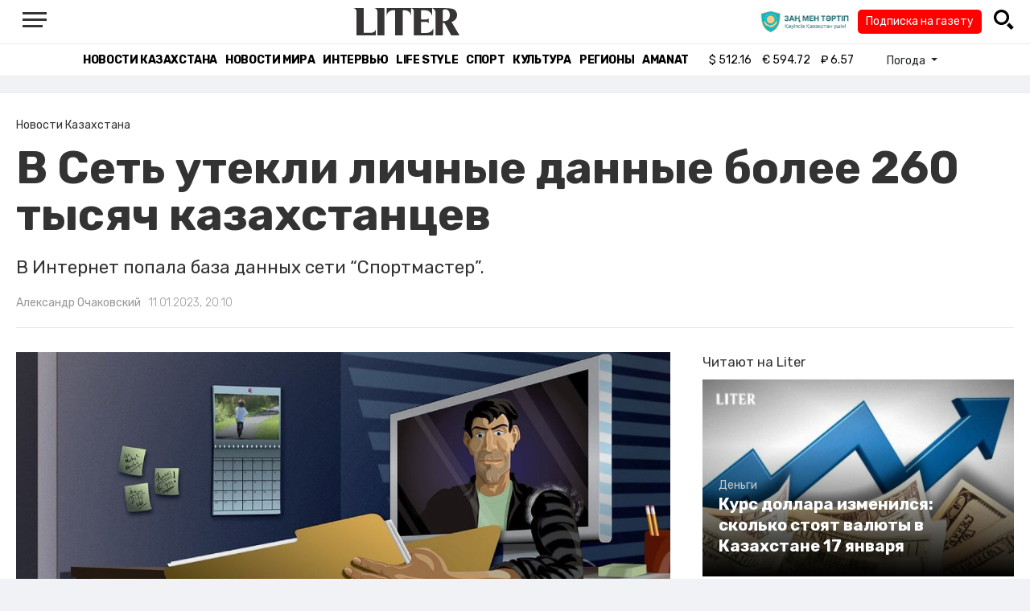

--- FILE ---
content_type: text/html; charset=UTF-8
request_url: https://liter.kz/v-set-utekli-lichnye-dannye-bolee-260-tysiach-kazakhstantsev-1673450074/
body_size: 11370
content:
<!DOCTYPE html>
<html lang="ru" class="no-js" prefix="og: http://ogp.me/ns#">
<head >
    <title>В Сеть утекли личные данные более 260 тысяч казахстанцев</title>

    <link rel="canonical" href="https://liter.kz/v-set-utekli-lichnye-dannye-bolee-260-tysiach-kazakhstantsev-1673450074/"/>

    
    <meta charset="UTF-8" />
<meta name="keywords" content="Интернет, личные данные, утечка данных" />
<meta name="description" content="В Интернет попала база данных сети &amp;ldquo;Спортмастер&amp;rdquo;." />
<meta name="robots" content="follow, index, max-snippet:-1, max-video-preview:-1, max-image-preview:large" />
<meta name="news_keywords" content="Интернет, личные данные, утечка данных" />
<meta property="og:site_name" content="Новости Казахстана - Liter.kz" />
<meta property="og:title" content="В Сеть утекли личные данные более 260 тысяч казахстанцев" />
<meta property="og:description" content="В Интернет попала база данных сети &amp;ldquo;Спортмастер&amp;rdquo;." />
<meta property="og:url" content="https://liter.kz/v-set-utekli-lichnye-dannye-bolee-260-tysiach-kazakhstantsev-1673450074/" />
<meta property="og:locale" content="ru_RU" />
<meta property="og:image" content="https://liter.kz/cache/imagine/1200/uploads/news/2023/01/11/63bed25b02102568813055.jpg" />
<meta property="og:type" content="article" />
<meta property="og:image:alt" content="В Сеть утекли личные данные более 260 тысяч казахстанцев" />
<meta property="twitter:image" content="https://liter.kz/cache/imagine/1200/uploads/news/2023/01/11/63bed25b02102568813055.jpg" />
<meta property="og:image:secure_url" content="https://liter.kz/cache/imagine/1200/uploads/news/2023/01/11/63bed25b02102568813055.jpg" />
<meta property="og:image:width" content="1200" />
<meta property="og:image:height" content="798" />
<meta property="og:image:type" content="image/jpeg" />
<meta property="article:tag" content="Интернет, личные данные, утечка данных" />
<meta property="article:section" content="Новости Казахстана" />
<meta property="article:published_time" content="2023-01-11T20:10:00+05:00" />
<meta property="article:modified_time" content="2023-01-11T17:46:59+05:00" />
<meta property="og:updated_time" content="2023-01-11T17:46:59+05:00" />
<meta property="twitter:card" content="summary_large_image" />
<meta property="twitter:title" content="В Сеть утекли личные данные более 260 тысяч казахстанцев" />
<meta property="twitter:description" content="В Интернет попала база данных сети &amp;ldquo;Спортмастер&amp;rdquo;." />

    <link href="https://liter.kz/favicon.ico" rel="icon" type="image/x-icon" />
    <link href="https://liter.kz/favicon.ico" rel="shortcut icon" type="image/vnd.microsoft.icon" />
    <link rel="icon" type="image/png" sizes="16x16" href="/build/favicons/favicon-16x16.png">
    <link rel="icon" type="image/png" sizes="32x32" href="/build/favicons/favicon-32x32.png">
    <link rel="apple-touch-icon" sizes="57x57" href="/build/favicons/apple-icon-57x57.png">
    <link rel="apple-touch-icon" sizes="60x60" href="/build/favicons/apple-icon-60x60.png">
    <link rel="apple-touch-icon" sizes="72x72" href="/build/favicons/apple-icon-72x72.png">
    <link rel="apple-touch-icon" sizes="76x76" href="/build/favicons/apple-icon-76x76.png">
    <link rel="apple-touch-icon" sizes="114x114" href="/build/favicons/apple-icon-114x114.png">
    <link rel="apple-touch-icon" sizes="120x120" href="/build/favicons/apple-icon-120x120.png">
    <link rel="apple-touch-icon" sizes="144x144" href="/build/favicons/apple-icon-144x144.png">
    <link rel="apple-touch-icon" sizes="152x152" href="/build/favicons/apple-icon-152x152.png">
    <link rel="apple-touch-icon" sizes="180x180" href="/build/favicons/apple-icon-180x180.png">
    <link rel="icon" type="image/png" sizes="192x192" href="/build/favicons/android-icon-192x192.png">
    <link rel="icon" type="image/png" sizes="96x96" href="/build/favicons/favicon-96x96.png">
    <link rel="manifest" href="/build/favicons/manifest.json">
    <meta name="msapplication-TileColor" content="#ffffff">
    <meta name="msapplication-TileImage" content="/build/favicons/ms-icon-144x144.png">
    <meta name="theme-color" content="#ffffff">
    <meta name="viewport" content="width=device-width, initial-scale=1, shrink-to-fit=no">
    <meta name="pmail-verification" content="1fcf2bad9c4405f22ce95a51c314a6cb">
    <link href="//fonts.googleapis.com" rel="dns-prefetch preconnect"/>
    <link href="//www.youtube.com" rel="dns-prefetch preconnect"/>
    <link rel="preconnect" href="https://fonts.googleapis.com">
    <link rel="preconnect" href="https://fonts.gstatic.com" crossorigin>
    <link href="https://fonts.googleapis.com/css2?family=Rubik:wght@300;400;500;700&display=swap" rel="stylesheet">

    <!-- Google tag (gtag.js) -->
    <script async src="https://www.googletagmanager.com/gtag/js?id=G-DW7XF2E5MB"></script>
    <script>
        window.dataLayer = window.dataLayer || [];
        function gtag(){dataLayer.push(arguments);}
        gtag('js', new Date());

        gtag('config', 'G-DW7XF2E5MB');
    </script>

                <link rel="stylesheet" href="/build/app.e8f113cb.css">
        <style>
            .hidden {
                display: none !important;
            }
        </style>
    <link href="/custom.css?1767643194" rel="stylesheet" type="text/css">
    

    <link rel="stylesheet" href="/build/news-view.5bcd5c48.css">

                 <script type="application/ld+json">{"@context":"https:\/\/schema.org","@type":"WebSite","@id":"https:\/\/liter.kz\/#website","url":"https:\/\/liter.kz\/","name":"\u0412 \u0421\u0435\u0442\u044c \u0443\u0442\u0435\u043a\u043b\u0438 \u043b\u0438\u0447\u043d\u044b\u0435 \u0434\u0430\u043d\u043d\u044b\u0435 \u0431\u043e\u043b\u0435\u0435 260 \u0442\u044b\u0441\u044f\u0447 \u043a\u0430\u0437\u0430\u0445\u0441\u0442\u0430\u043d\u0446\u0435\u0432","potentialAction":{"@type":"SearchAction","target":"https:\/\/liter.kz\/search\/?search_text={search_term_string}","query-input":"required name=search_term_string"}}</script>
         <script type="application/ld+json">{"@context":"http:\/\/schema.org","@type":"WebPage","headline":"\u0412 \u0421\u0435\u0442\u044c \u0443\u0442\u0435\u043a\u043b\u0438 \u043b\u0438\u0447\u043d\u044b\u0435 \u0434\u0430\u043d\u043d\u044b\u0435 \u0431\u043e\u043b\u0435\u0435 260 \u0442\u044b\u0441\u044f\u0447 \u043a\u0430\u0437\u0430\u0445\u0441\u0442\u0430\u043d\u0446\u0435\u0432","url":"https:\/\/liter.kz\/","image":{"@type":"ImageObject","url":"https:\/\/liter.kz\/build\/images\/default.jpg","width":1200,"height":740}}</script>
         <script type="application/ld+json">{"@context":"https:\/\/schema.org","@type":"Organization","@id":"https:\/\/liter.kz\/#organization","name":"Liter.kz","email":"liternews@mail.ru","url":"https:\/\/liter.kz\/","sameAs":["http:\/\/www.facebook.com\/literkz","http:\/\/twitter.com\/intent\/follow?source=followbutton\u0026variant=1.0\u0026screen_name=Literkz","http:\/\/www.youtube.com\/channel\/UCgY7BC-BSDIokqg9hnvbHKQ?sub_confirmation=1","http:\/\/vk.com\/liter_kz","https:\/\/t.me\/liternews"],"address":{"@type":"PostalAddress","streetAddress":"\u043f\u0440. \u041a\u0443\u043d\u0430\u0435\u0432\u0430, 12\/1","addressLocality":"\u0433. \u041d\u0443\u0440-\u0421\u0443\u043b\u0442\u0430\u043d","addressRegion":"\u0433. \u041d\u0443\u0440-\u0421\u0443\u043b\u0442\u0430\u043d","postalCode":"010017","addressCountry":{"@type":"Country","name":"KZ"}},"contactPoint":{"@type":"ContactPoint","telephone":"+7 (7172) 76-84-66","contactType":"technical support"},"logo":{"@type":"ImageObject","url":"https:\/\/liter.kz\/build\/images\/liter-logo-news.png","width":233,"height":60}}</script>
    

    <script type="application/ld+json">{"@context":"https:\/\/schema.org","@type":"NewsArticle","name":"\u0412 \u0421\u0435\u0442\u044c \u0443\u0442\u0435\u043a\u043b\u0438 \u043b\u0438\u0447\u043d\u044b\u0435 \u0434\u0430\u043d\u043d\u044b\u0435 \u0431\u043e\u043b\u0435\u0435 260 \u0442\u044b\u0441\u044f\u0447 \u043a\u0430\u0437\u0430\u0445\u0441\u0442\u0430\u043d\u0446\u0435\u0432","headline":"\u0412 \u0421\u0435\u0442\u044c \u0443\u0442\u0435\u043a\u043b\u0438 \u043b\u0438\u0447\u043d\u044b\u0435 \u0434\u0430\u043d\u043d\u044b\u0435 \u0431\u043e\u043b\u0435\u0435 260 \u0442\u044b\u0441\u044f\u0447 \u043a\u0430\u0437\u0430\u0445\u0441\u0442\u0430\u043d\u0446\u0435\u0432","description":"\u0412 \u0418\u043d\u0442\u0435\u0440\u043d\u0435\u0442 \u043f\u043e\u043f\u0430\u043b\u0430 \u0431\u0430\u0437\u0430 \u0434\u0430\u043d\u043d\u044b\u0445 \u0441\u0435\u0442\u0438 \u0026ldquo;\u0421\u043f\u043e\u0440\u0442\u043c\u0430\u0441\u0442\u0435\u0440\u0026rdquo;.","articleBody":"\u0421\u0432\u0435\u0434\u0435\u043d\u0438\u044f \u043e \u043f\u0435\u0440\u0441\u043e\u043d\u0430\u043b\u044c\u043d\u044b\u0445 \u0434\u0430\u043d\u043d\u044b\u0445 \u0431\u043e\u043b\u0435\u0435 \u0447\u0435\u043c 260 \u0442\u044b\u0441\u044f\u0447 \u043a\u0430\u0437\u0430\u0445\u0441\u0442\u0430\u043d\u0446\u0435\u0432, \u044f\u0432\u043b\u044f\u0432\u0448\u0438\u0445\u0441\u044f \u043a\u043b\u0438\u0435\u043d\u0442\u0430\u043c\u0438 \u0441\u0435\u0442\u0438 \u0441\u043f\u043e\u0440\u0442\u0438\u0432\u043d\u044b\u0445 \u043c\u0430\u0433\u0430\u0437\u0438\u043d\u043e\u0432 \u0026ldquo;\u0421\u043f\u043e\u0440\u0442\u043c\u0430\u0441\u0442\u0435\u0440\u0026rdquo;, \u0443\u0442\u0435\u043a\u043b\u0438 \u0432 \u0418\u043d\u0442\u0435\u0440\u043d\u0435\u0442 \u0438 \u043c\u043e\u0433\u0443\u0442 \u0438\u0441\u043f\u043e\u043b\u044c\u0437\u043e\u0432\u0430\u0442\u044c\u0441\u044f \u043c\u043e\u0448\u0435\u043d\u043d\u0438\u043a\u0430\u043c\u0438, \u043f\u0435\u0440\u0435\u0434\u0430\u0435\u0442 Liter.kz.\r\n\r\n\u0418\u043d\u0444\u043e\u0440\u043c\u0430\u0446\u0438\u044e \u043f\u043e\u0434\u0442\u0432\u0435\u0440\u0434\u0438\u043b\u0438 \u0432 \u043d\u0430\u0446\u0438\u043e\u043d\u0430\u043b\u044c\u043d\u043e\u0439 \u0441\u043b\u0443\u0436\u0431\u0435 \u0440\u0435\u0430\u0433\u0438\u0440\u043e\u0432\u0430\u043d\u0438\u044f \u043d\u0430 \u043a\u043e\u043c\u043f\u044c\u044e\u0442\u0435\u0440\u043d\u044b\u0435 \u0438\u043d\u0446\u0438\u0434\u0435\u043d\u0442\u044b KZ-CERT, \u0430 \u0442\u0430\u043a\u0436\u0435 \u0432 \u0440\u0443\u043a\u043e\u0432\u043e\u0434\u0441\u0442\u0432\u0435 \u0441\u0430\u043c\u043e\u0439 \u0442\u043e\u0440\u0433\u043e\u0432\u043e\u0439 \u0441\u0435\u0442\u0438.\r\n\r\n\r\n\u0421\u043f\u0438\u0441\u043e\u043a \u0441\u043e\u0434\u0435\u0440\u0436\u0430\u043b \u0432 \u0441\u0435\u0431\u0435 \u0431\u043e\u043b\u0435\u0435 260 \u0442\u044b\u0441\u044f\u0447 \u0441\u0442\u0440\u043e\u043a \u0441 \u0434\u0430\u043d\u043d\u044b\u043c\u0438 \u0433\u0440\u0430\u0436\u0434\u0430\u043d \u041a\u0430\u0437\u0430\u0445\u0441\u0442\u0430\u043d\u0430. \u0410\u043a\u0442\u0443\u0430\u043b\u044c\u043d\u043e\u0441\u0442\u044c \u0434\u0430\u043d\u043d\u044b\u0445 \u0437\u0430\u0445\u0432\u0430\u0442\u044b\u0432\u0430\u0435\u0442 \u043f\u0435\u0440\u0438\u043e\u0434 \u0441 15 \u0441\u0435\u043d\u0442\u044f\u0431\u0440\u044f 2012 \u0433\u043e\u0434\u0430 \u043f\u043e 18 \u043c\u0430\u044f 2018 \u0433\u043e\u0434\u0430. \u0424\u0430\u0439\u043b \u0441\u043e\u0434\u0435\u0440\u0436\u0438\u0442 \u0432 \u0441\u0435\u0431\u0435 \u0438\u043c\u0435\u043d\u0430, \u0434\u0430\u0442\u044b \u0440\u043e\u0436\u0434\u0435\u043d\u0438\u044f, \u043d\u043e\u043c\u0435\u0440\u0430 \u0442\u0435\u043b\u0435\u0444\u043e\u043d\u043e\u0432 \u0438 \u0430\u0434\u0440\u0435\u0441\u0430 \u044d\u043b\u0435\u043a\u0442\u0440\u043e\u043d\u043d\u044b\u0445 \u043f\u043e\u0447\u0442, \u0026ndash;\u0026nbsp;\u0438\u043d\u0444\u043e\u0440\u043c\u0438\u0440\u0443\u0435\u0442 KZ-CERT.\r\n\r\n\r\n\u041f\u0440\u0438 \u044d\u0442\u043e\u043c \u0432 \u0026ldquo;\u0421\u043f\u043e\u0440\u0442\u043c\u0430\u0441\u0442\u0435\u0440\u0435\u0026rdquo; \u043e\u0431\u0440\u0430\u0449\u0430\u044e\u0442 \u0432\u043d\u0438\u043c\u0430\u043d\u0438\u0435 \u043d\u0430 \u0442\u043e, \u0447\u0442\u043e \u0441\u043f\u0438\u0441\u043e\u043a \u043d\u0435 \u0441\u043e\u0434\u0435\u0440\u0436\u0438\u0442 \u0434\u0430\u043d\u043d\u044b\u0445 \u043e \u043b\u043e\u0433\u0438\u043d\u0430\u0445, \u043f\u0430\u0440\u043e\u043b\u044f\u0445 \u0438 \u0431\u0430\u043d\u043a\u043e\u0432\u0441\u043a\u0438\u0445 \u043a\u0430\u0440\u0442\u0430\u0445. \u0412 \u043a\u043e\u043c\u043f\u0430\u043d\u0438\u0438 \u043f\u0440\u043e\u0432\u043e\u0434\u044f\u0442 \u0432\u043d\u0443\u0442\u0440\u0435\u043d\u043d\u0435\u0435 \u0440\u0430\u0441\u0441\u043b\u0435\u0434\u043e\u0432\u0430\u043d\u0438\u0435. \u041f\u043e \u043f\u0440\u0435\u0434\u0432\u0430\u0440\u0438\u0442\u0435\u043b\u044c\u043d\u043e\u0439 \u0432\u0435\u0440\u0441\u0438\u0438, \u0432 \u0443\u0442\u0435\u0447\u043a\u0435 \u0432\u0438\u043d\u043e\u0432\u0430\u0442 \u043a\u0442\u043e-\u0442\u043e \u0438\u0437 \u043f\u043e\u0434\u0440\u044f\u0434\u0447\u0438\u043a\u043e\u0432, \u0440\u0430\u0431\u043e\u0442\u0430\u0432\u0448\u0438\u0445 \u0441 \u0438\u043d\u0444\u043e\u0440\u043c\u0430\u0446\u0438\u0435\u0439 \u0442\u043e\u0440\u0433\u043e\u0432\u043e\u0439 \u0441\u0435\u0442\u0438.\r\n\r\n\u0414\u0430\u043d\u043d\u044b\u0435 \u0438\u0437 \u0441\u043f\u0438\u0441\u043a\u0430 \u043c\u043e\u0448\u0435\u043d\u043d\u0438\u043a\u0438 \u043c\u043e\u0433\u0443\u0442 \u0438\u0441\u043f\u043e\u043b\u044c\u0437\u043e\u0432\u0430\u0442\u044c \u0434\u043b\u044f \u0437\u0432\u043e\u043d\u043a\u043e\u0432 \u0438 \u0444\u0438\u0448\u0438\u043d\u0433\u043e\u0432\u044b\u0445 \u0440\u0430\u0441\u0441\u044b\u043b\u043e\u043a, \u0447\u0442\u043e\u0431\u044b \u0437\u0430\u043f\u043e\u043b\u0443\u0447\u0438\u0442\u044c \u043f\u043b\u0430\u0442\u0435\u0436\u043d\u044b\u0435 \u0434\u0430\u043d\u043d\u044b\u0435 \u043b\u044e\u0434\u0435\u0439. \u041a\u0440\u043e\u043c\u0435 \u0442\u043e\u0433\u043e, \u0438\u043d\u0444\u043e\u0440\u043c\u0430\u0446\u0438\u044f \u043c\u043e\u0436\u0435\u0442 \u0438\u0441\u043f\u043e\u043b\u044c\u0437\u043e\u0432\u0430\u0442\u044c\u0441\u044f \u0434\u043b\u044f \u0432\u0437\u043b\u043e\u043c\u0430 \u0430\u043a\u043a\u0430\u0443\u043d\u0442\u043e\u0432 \u0432 \u0441\u043e\u0446\u0438\u0430\u043b\u044c\u043d\u044b\u0445 \u0441\u0435\u0442\u044f\u0445.","dateCreated":"2023-01-11T21:14:34+06:00","datePublished":"2023-01-11T20:10:00+05:00","dateModified":"2023-01-11T17:46:59+05:00","articleSection":"\u041d\u043e\u0432\u043e\u0441\u0442\u0438 \u041a\u0430\u0437\u0430\u0445\u0441\u0442\u0430\u043d\u0430","publisher":{"@type":"Organization","name":"Liter.kz","url":"\/","address":{"@type":"PostalAddress","streetAddress":"\u043f\u0440. \u041a\u0443\u043d\u0430\u0435\u0432\u0430, 12\/1","addressLocality":"\u0433. \u0410\u0441\u0442\u0430\u043d\u0430","addressRegion":"\u0433. \u0410\u0441\u0442\u0430\u043d\u0430","postalCode":"010017","addressCountry":{"@type":"Country","name":"KZ"}},"contactPoint":{"@type":"ContactPoint","telephone":"+7 (7172) 76-84-66","contactType":"technical support"},"logo":{"@type":"ImageObject","url":"https:\/\/liter.kz\/build\/images\/liter-logo-news.png","width":233,"height":60},"sameAs":["http:\/\/www.facebook.com\/literkz","http:\/\/twitter.com\/intent\/follow?source=followbutton\u0026variant=1.0\u0026screen_name=Literkz","http:\/\/www.youtube.com\/channel\/UCgY7BC-BSDIokqg9hnvbHKQ?sub_confirmation=1","http:\/\/vk.com\/liter_kz","https:\/\/t.me\/liternews"]},"url":"https:\/\/liter.kz\/v-set-utekli-lichnye-dannye-bolee-260-tysiach-kazakhstantsev-1673450074\/","mainEntityOfPage":{"@type":"WebPage","@id":"https:\/\/liter.kz\/v-set-utekli-lichnye-dannye-bolee-260-tysiach-kazakhstantsev-1673450074\/","name":"\u0412 \u0421\u0435\u0442\u044c \u0443\u0442\u0435\u043a\u043b\u0438 \u043b\u0438\u0447\u043d\u044b\u0435 \u0434\u0430\u043d\u043d\u044b\u0435 \u0431\u043e\u043b\u0435\u0435 260 \u0442\u044b\u0441\u044f\u0447 \u043a\u0430\u0437\u0430\u0445\u0441\u0442\u0430\u043d\u0446\u0435\u0432"},"image":{"@type":"ImageObject","url":"https:\/\/liter.kz\/cache\/imagine\/1200\/uploads\/news\/2023\/01\/11\/63bed25b02102568813055.jpg","width":1200,"height":798},"author":{"@type":"Person","name":"\u0410\u043b\u0435\u043a\u0441\u0430\u043d\u0434\u0440 \u041e\u0447\u0430\u043a\u043e\u0432\u0441\u043a\u0438\u0439","url":"\/author\/zemlyanskiivv@gmail.com\/"}}</script>
    <script type="application/ld+json">{"@context":"https:\/\/schema.org","@type":"hentry","entry-title":"\u0412 \u0421\u0435\u0442\u044c \u0443\u0442\u0435\u043a\u043b\u0438 \u043b\u0438\u0447\u043d\u044b\u0435 \u0434\u0430\u043d\u043d\u044b\u0435 \u0431\u043e\u043b\u0435\u0435 260 \u0442\u044b\u0441\u044f\u0447 \u043a\u0430\u0437\u0430\u0445\u0441\u0442\u0430\u043d\u0446\u0435\u0432","published":"2023-01-11T20:10:00+05:00","updated":"2023-01-11T17:46:59+05:00"}</script>
    <script type="application/ld+json">{"@context":"https:\/\/schema.org","@type":"BreadcrumbList","itemListElement":[{"@type":"ListItem","position":1,"item":{"@id":"https:\/\/liter.kz\/","url":"https:\/\/liter.kz\/","name":"\u0412 \u0421\u0435\u0442\u044c \u0443\u0442\u0435\u043a\u043b\u0438 \u043b\u0438\u0447\u043d\u044b\u0435 \u0434\u0430\u043d\u043d\u044b\u0435 \u0431\u043e\u043b\u0435\u0435 260 \u0442\u044b\u0441\u044f\u0447 \u043a\u0430\u0437\u0430\u0445\u0441\u0442\u0430\u043d\u0446\u0435\u0432"}},{"@type":"ListItem","position":2,"item":{"@id":"https:\/\/liter.kz\/kazakhstan-news\/","url":"https:\/\/liter.kz\/kazakhstan-news\/","name":"\u041d\u043e\u0432\u043e\u0441\u0442\u0438 \u041a\u0430\u0437\u0430\u0445\u0441\u0442\u0430\u043d\u0430"}},{"@type":"ListItem","position":3,"item":{"@id":"https:\/\/liter.kz\/v-set-utekli-lichnye-dannye-bolee-260-tysiach-kazakhstantsev-1673450074\/","url":"https:\/\/liter.kz\/v-set-utekli-lichnye-dannye-bolee-260-tysiach-kazakhstantsev-1673450074\/","name":"\u0412 \u0421\u0435\u0442\u044c \u0443\u0442\u0435\u043a\u043b\u0438 \u043b\u0438\u0447\u043d\u044b\u0435 \u0434\u0430\u043d\u043d\u044b\u0435 \u0431\u043e\u043b\u0435\u0435 260 \u0442\u044b\u0441\u044f\u0447 \u043a\u0430\u0437\u0430\u0445\u0441\u0442\u0430\u043d\u0446\u0435\u0432"}}]}</script>

        <link href="https://liter.kz/v-set-utekli-lichnye-dannye-bolee-260-tysiach-kazakhstantsev-1673450074/amp/" rel="amphtml"/>

        <!--В <head> сайта один раз добавьте код загрузчика-->
        <script>window.yaContextCb = window.yaContextCb || []</script>
        <script src="https://yandex.ru/ads/system/context.js" defer></script>
    <!-- Yandex.Metrika counter -->
    <script type="text/javascript" >
        (function(m,e,t,r,i,k,a){m[i]=m[i]||function(){(m[i].a=m[i].a||[]).push(arguments)};
            m[i].l=1*new Date();
            for (var j = 0; j < document.scripts.length; j++) {if (document.scripts[j].src === r) { return; }}
            k=e.createElement(t),a=e.getElementsByTagName(t)[0],k.async=1,k.src=r,a.parentNode.insertBefore(k,a)})
        (window, document, "script", "https://mc.yandex.ru/metrika/tag.js", "ym");

        ym(53375884, "init", {
            clickmap:true,
            trackLinks:true,
            accurateTrackBounce:true
        });
    </script>
    <noscript><div><img src="https://mc.yandex.ru/watch/53375884" style="position:absolute; left:-9999px;" alt="" /></div></noscript>
    <!-- /Yandex.Metrika counter -->

    <!--LiveInternet counter--><script>
        new Image().src = "https://counter.yadro.ru/hit?r"+
            escape(document.referrer)+((typeof(screen)=="undefined")?"":
                ";s"+screen.width+"*"+screen.height+"*"+(screen.colorDepth?
                    screen.colorDepth:screen.pixelDepth))+";u"+escape(document.URL)+
            ";h"+escape(document.title.substring(0,150))+
            ";"+Math.random();</script><!--/LiveInternet-->
    <script charset="UTF-8" src="//web.webpushs.com/js/push/8c16fe778fa9074f362f8a249f0e3d88_1.js" defer></script>
</head>
<body class="view-desktop">

    <section class="header header--border-bottom">
    <div class="container ">
        <div class="d-flex justify-content-between align-items-center" id="header-content">
            <div class="d-flex align-items-center">
                <a class="menu-bars"
                   onclick="document.getElementById('offCanvasLeftOverlap').classList.add('is-open');document.getElementById('js-off-canvas-overlay').classList.add('is-visible');"><i><span></span><span></span><span
                                class="last"></span></i></a>
            </div>
            <div class="d-flex align-items-center xl-mt-10 xl-mb-10">
                <a href="/" class="d-flex " rel="home">
                    <img class="site-logo" src="/build/svg/liter-logo-black.svg" alt="liter-logo" width="132" height="34"></a>
            </div>

            <div class="search-icon">
                <div class="logo30">
                    <a href="#" target="_blank" title="Закон и порядок"><img src="/uploads/ztlogo.png" class="logo30"></a>
                </div>
                <div class="podpis-gaz-div">
                    <div class="podpis-gaz">
                        <a href="https://kaspi.kz/pay/KAZAKHGAZETTERI?9446=15&started_from=QR" target="_blank" title="Подписка на газету">Подписка на газету</a>
                    </div>
                </div>
                <img src="/build/svg/iconmonstr-magnifier-3.svg"
                     alt="Поиск по сайту"
                     width="25" height="25"
                     class="search-icon__img"
                     id="search-icon"
                     onclick="document.getElementById('header-content').classList.add('hidden'); document.getElementById('search-block').classList.remove('hidden')"
                >
            </div>
        </div>
        <div class="d-flex justify-content-center align-items-center">
            <div class="search-block hidden" id="search-block">
                <div class="search__block">
                    <form action="https://liter.kz/search/" method="get" autocomplete="off"
                          class="row gx-3 align-items-center">
                        <div class="col-1 col-xl-1 text-center">
                            <button type="button" class="btn-close btn-close-white search__block-close"
                                    onclick="document.getElementById('header-content').classList.remove('hidden'); document.getElementById('search-block').classList.add('hidden')"
                                    aria-label="Закрыть"
                            ></button>
                        </div>
                        <div class="col-9 col-xl-9">
                            <input type="text"
                                   class="form-control search__block-input"
                                   name="search_text"
                                   placeholder="Поиск по сайту"
                                   title="Поиск по сайту">
                        </div>
                        <div class="col-2 col-xl-2 d-grid">
                            <button type="submit" class="btn btn-primary search__block-submit">Поиск</button>
                        </div>
                    </form>
                </div>
            </div>
        </div>
    </div>
</section>

    <section class="header-menu header--border-bottom ">
        <div class="container header-menu__wrapper d-flex justify-content-center align-items-center">
                        <a href="/kazakhstan-news/"
               class="header-menu__link d-block xl-mr-20">
                Новости Казахстана
            </a>
            <a href="/world-news/"
               class="header-menu__link d-block xl-mr-20">
                Новости мира
            </a>
                <a href="/interview/"
                   class="header-menu__link d-block xl-mr-20">
                    Интервью
                </a>
                <a href="/lajfhaki/"
                   class="header-menu__link d-block xl-mr-20">
                    Life style
                </a>
                <a href="/sport/"
                   class="header-menu__link d-block xl-mr-20">
                    Спорт
                </a>
                <a href="/culture/"
                   class="header-menu__link d-block xl-mr-20">
                    Культура
                </a>
                <a href="/regiony/"
                   class="header-menu__link d-block xl-mr-20">
                    Регионы
                </a>
                <a href="/nur-otan/"
                   class="header-menu__link d-block xl-mr-20">
                    Amanat
                </a>
            
                <div class="currency xl-pl-15 xl-pr-10">
                    <span class="currency__item"  title="курс НБРК на 19.01.2026"><span
                    class="currency__icon">$</span>&nbsp;512.16</span>                                                        <span class="currency__item"  title="курс НБРК на 19.01.2026"><span
                    class="currency__icon">€</span>&nbsp;594.72</span>                                                                    <span class="currency__item" title="курс НБРК на 19.01.2026"><span
                    class="currency__icon">₽</span>&nbsp;6.57</span>            </div>

                <div class="temperature d-flex xs-pl-10">
        <div class="d-flex align-items-center" title="Погода">
                        <a class="btn dropdown-toggle temperature__title" href="#" role="button" id="dropdownMenuLink"
               data-bs-toggle="dropdown" aria-expanded="false">
                Погода
            </a>

            <ul class="dropdown-menu dropdown-menu-lg-end" aria-labelledby="dropdownMenuLink">
                                    <li>
                        <a class="dropdown-item"
                           href="https://www.gismeteo.kz/weather-nur-sultan-5164/"
                           target="_blank"
                        >Астана: -16.5°</a>
                    </li>
                                                    <li><a class="dropdown-item"
                           href="https://www.gismeteo.kz/weather-almaty-5205/"
                           target="_blank"
                        >Алматы: -12.5°</a>
                    </li>
                                                    <li><a class="dropdown-item"
                           href="https://www.gismeteo.kz/weather-shymkent-5324/"
                           target="_blank"
                        >Шымкент: -2.6°</a>
                    </li>
                                                    <li><a class="dropdown-item"
                           href="https://www.gismeteo.kz/weather-taraz-5325/"
                           target="_blank"
                        >Тараз: -2.6°</a>
                    </li>
                                                    <li><a class="dropdown-item"
                           href="https://www.gismeteo.kz/weather-turkistan-5321/"
                           target="_blank"
                        >Туркестан: -3.1°</a>
                    </li>
                                                    <li><a class="dropdown-item"
                           href="https://www.gismeteo.kz/weather-taldykorgan-5203/"
                           target="_blank"
                        >Талдыкорган: -16.1°</a>
                    </li>
                                                    <li><a class="dropdown-item"
                           href="https://www.gismeteo.kz/weather-karaganda-5168/"
                           target="_blank"
                        >Караганда: -17.2°</a>
                    </li>
                                                    <li><a class="dropdown-item"
                           href="https://www.gismeteo.kz/weather-aktobe-5165/"
                           target="_blank"
                        >Актобе: -13.6°</a>
                    </li>
                                                    <li><a class="dropdown-item"
                           href="https://www.gismeteo.kz/weather-atyrau-11945/"
                           target="_blank"
                        >Атырау: -13.4°</a>
                    </li>
                                                    <li><a class="dropdown-item"
                           href="https://www.gismeteo.kz/weather-kostanay-4628/"
                           target="_blank"
                        >Костанай: -12.9°</a>
                    </li>
                                                    <li><a class="dropdown-item"
                           href="https://www.gismeteo.kz/weather-pavlodar-5174/"
                           target="_blank"
                        >Павлодар: -17.6°</a>
                    </li>
                                                    <li><a class="dropdown-item"
                           href="https://www.gismeteo.kz/weather-kokshetau-4616/"
                           target="_blank"
                        >Кокшетау: -17.4°</a>
                    </li>
                                                    <li><a class="dropdown-item"
                           href="https://www.gismeteo.kz/weather-aktau-5320/"
                           target="_blank"
                        >Актау: -9.4°</a>
                    </li>
                                                    <li><a class="dropdown-item"
                           href="https://www.gismeteo.kz/weather-oral-5156/"
                           target="_blank"
                        >Уральск: -9.9°</a>
                    </li>
                                                    <li><a class="dropdown-item"
                           href="https://www.gismeteo.kz/weather-petropavlovsk-4574/"
                           target="_blank"
                        >Петропавловск: -23°</a>
                    </li>
                                                    <li><a class="dropdown-item"
                           href="https://www.gismeteo.kz/weather-semey-5192/"
                           target="_blank"
                        >Семей: -16.9°</a>
                    </li>
                                                    <li><a class="dropdown-item"
                           href="https://www.gismeteo.kz/weather-ust-kamenogorsk-5201/"
                           target="_blank"
                        >Усть-Каменогорск: -25.7°</a>
                    </li>
                            </ul>
        </div>
    </div>


        </div>
    </section>
    <div class="adv-top-div">
        <!--Тип баннера: top | desktop-->
        <div id="adfox_174491747179239065"></div>
        <script>
            window.yaContextCb.push(()=>{
                Ya.adfoxCode.create({
                    ownerId: 12375146,
                    containerId: 'adfox_174491747179239065',
                    params: {
                        pp: 'g',
                        ps: 'jfsv',
                        p2: 'jlkt'
                    }
                })
            })
        </script>
    </div>

        <div class="main-container">
        <div class="news-view news  xl-pt-30 xl-mb-20"
     data-url="/v-set-utekli-lichnye-dannye-bolee-260-tysiach-kazakhstantsev-1673450074/"
     data-title="В Сеть утекли личные данные более 260 тысяч казахстанцев"
     data-id="194236">
    <div class="container">
        <div class="news-header xl-mb-30 xl-pb-20">
            <nav aria-label="breadcrumb">
                <ol class="breadcrumb">
                    <li class="breadcrumb-item active news__category" aria-current="page"
                        rel="category">Новости Казахстана</li>
                </ol>
            </nav>

            <h1 class="news__title xl-pb-15">
                В Сеть утекли личные данные более 260 тысяч казахстанцев
            </h1>
                            <div class="news__extract xl-mb-20">
                    <p>В Интернет попала база данных сети &ldquo;Спортмастер&rdquo;.</p>
                </div>
            
            <div class="d-flex">
                                                    <div class="xl-mr-10">
                        <a href="/author/zemlyanskiivv@gmail.com/" class="news__author" rel="author">Александр Очаковский</a>
                    </div>
                                <div class="news__date ">11.01.2023, 20:10</div>
            </div>
        </div>

        <div class="row">
            <div class="col-8">
                <div class="xl-mb-20">
                                            <img data-src="https://liter.kz/cache/imagine/1200/uploads/news/2023/01/11/63bed25b02102568813055.jpg"
                             src="/build/images/default.jpg"
                             alt="В Сеть утекли личные данные более 260 тысяч казахстанцев"
                             class="news__image lazy xl-mb-5"
                        >
                                                    <div class="news__image-caption xl-mb-20 xl-pl-5">Фото: pixabay.com</div>
                                                            </div>

                                            <div class="adv-intext-div-d">
                            <!--AdFox START-->
                            <!--yandex_tooalt2025-->
                            <!--Площадка: Liter.kz / * / *-->
                            <!--Тип баннера: intext | desktop-->
                            <!--Расположение: верх страницы-->
                            <div id="adfox_1763802245905194236"></div>
                            <script>
                                window.yaContextCb.push(()=>{
                                    Ya.adfoxCode.create({
                                        ownerId: 12375146,
                                        containerId: 'adfox_1763802245905194236',
                                        params: {
                                            pp: 'g',
                                            ps: 'jfsv',
                                            p2: 'jlku'
                                        }
                                    })
                                })
                            </script>
                        </div>
                    
                    <div class="news__text xl-mb-20">
                        <p>Сведения о персональных данных более чем 260 тысяч казахстанцев, являвшихся клиентами сети спортивных магазинов &ldquo;Спортмастер&rdquo;, утекли в Интернет и могут использоваться мошенниками, передает <a href="http://Liter.kz">Liter.kz</a>.</p>

<p>Информацию подтвердили в национальной службе реагирования на компьютерные инциденты KZ-CERT, а также в руководстве самой торговой сети.</p>

<blockquote>
<p>Список содержал в себе более 260 тысяч строк с данными граждан Казахстана. Актуальность данных захватывает период с 15 сентября 2012 года по 18 мая 2018 года. Файл содержит в себе имена, даты рождения, номера телефонов и адреса электронных почт, &ndash;&nbsp;<a href="https://cert.gov.kz/news/11/2269">информирует</a> KZ-CERT.</p>
</blockquote>

<p>При этом в &ldquo;Спортмастере&rdquo; обращают внимание на то, что список не содержит данных о логинах, паролях и банковских картах. В компании проводят внутреннее расследование. По предварительной версии, в утечке виноват кто-то из подрядчиков, работавших с информацией торговой сети.</p>

<p>Данные из списка мошенники могут использовать для звонков и фишинговых рассылок, чтобы заполучить платежные данные людей. Кроме того, информация может использоваться для взлома аккаунтов в социальных сетях.</p>

                    </div>

                
                                    <div class="tags xl-mb-20">
                                                    <a href="/tags/internet/" class="tags__item xl-mr-10"
                               rel="tag">Интернет</a>
                                                    <a href="/tags/lichnye-dannye/" class="tags__item xl-mr-10"
                               rel="tag">личные данные</a>
                                                    <a href="/tags/utechka-dannyh/" class="tags__item xl-mr-10"
                               rel="tag">утечка данных</a>
                                            </div>
                
                                            <!--AdFox START-->
                        <!--yandex_tooalt2025-->
                        <!--Площадка: Liter.kz / * / *-->
                        <!--Тип баннера: undernews | desktop-->
                        <!--Расположение: верх страницы-->
                        <div id="adfox_1763801941354194236"></div>
                        <script>
                            window.yaContextCb.push(()=>{
                                Ya.adfoxCode.create({
                                    ownerId: 12375146,
                                    containerId: 'adfox_1763801941354194236',
                                    params: {
                                        pp: 'g',
                                        ps: 'jfsv',
                                        p2: 'jlkv'
                                    }
                                })
                            })
                        </script>
                    

                <div id="next-prev-news">
                                                                <div class="next">
                            <p class="next-prev-tittle">Следующая новость</p>
                            <a href="/na-poproshainichestvo-v-sotsialnykh-setiakh-otvetil-akim-pavlodara-1673451448/" rel="dofollow">
                                На попрошайничество в социальных сетях ответил аким Павлодара
                            </a>
                        </div>
                    
                                                                <div class="prev">
                            <p class="next-prev-tittle">Предыдущая новость</p>
                            <a href="/za-rasprostranenie-feika-o-voiskakh-rk-k-prinuditelnomu-trudu-prigovorili-zhitelnitsu-atyrau-1673435034/" rel="dofollow">
                                За распространение фейка о войсках РК судили жительницу Атырау
                            </a>
                        </div>
                                    </div>
            </div>
                            <div class="col-4 position-sticky">
                    <div class="fix-div">
                    <div class="popular-news xl-mb-40">
        <h2 class="popular-news__title xl-mb-10">Читают на Liter</h2>

                        <div class="news__wrapper xl-mb-20">
                <img data-src="https://liter.kz/cache/imagine/400x225/uploads/news/2026/01/17/696b079a7b97f014559695.jpg"
                     src="/build/images/default.jpg"
                     alt="Курс доллара изменился: сколько стоят валюты в Казахстане 17 января"
                     class="news__image d-block lazy">
                <div class="news__bg">
                    <a href="/money/"
                       class="news__category news__category--first d-block">Деньги</a>
                    <a href="/kurs-dollara-izmenilsia-skolko-stoiat-valiuty-v-kazakhstane-17-ianvaria-1768621978/"
                       class="news__link news__link--first d-block">Курс доллара изменился: сколько стоят валюты в Казахстане 17 января</a>
                </div>
            </div>
                                                            
                                    <div class="xl-mt-10 xl-mb-10 xl-pb-10 xl-pt-10 news__link--border-bottom">
                <a href="/teplye-ostanovki-zakryty-na-zamok-v-moroz-v-semee-1768705674/"
                   class="news__link news__link--list">Теплые остановки закрыты на замок в мороз в Семее</a>&nbsp;
<img src="/build/svg/views.svg" width="20" alt="просмотров">
                &nbsp;
                <span class="news__views">15646</span>
            </div>
                                <div class="xl-mt-10 xl-mb-10 xl-pb-10 xl-pt-10 news__link--border-bottom">
                <a href="/ne-prikazy-a-otvetstvennost-o-novoi-filosofii-vospitaniia-v-armii-kazakhstana-1768541482/"
                   class="news__link news__link--list">Не приказы, а ответственность: о новой философии воспитания в армии Казахстана</a>&nbsp;
<img src="/build/svg/views.svg" width="20" alt="просмотров">
                &nbsp;
                <span class="news__views">14894</span>
            </div>
                                <div class="xl-mt-10 xl-mb-10 xl-pb-10 xl-pt-10 news__link--border-bottom">
                <a href="/na-zemliu-obrushitsia-moshchnaia-magnitnaia-buria-18-ianvaria-1768711166/"
                   class="news__link news__link--list">На Землю обрушилась мощная магнитная буря 18 января</a>&nbsp;
<img src="/build/svg/views.svg" width="20" alt="просмотров">
                &nbsp;
                <span class="news__views">6441</span>
            </div>
                                <div class="xl-mt-10 xl-mb-10 xl-pb-10 xl-pt-10 news__link--border-bottom">
                <a href="/zemletriasenie-proizoshlo-riadom-s-granitsei-kazakhstana-17-ianvaria-1768631788/"
                   class="news__link news__link--list">Землетрясение произошло рядом с границей Казахстана 17 января</a>&nbsp;
<img src="/build/svg/views.svg" width="20" alt="просмотров">
                &nbsp;
                <span class="news__views">4304</span>
            </div>
            
</div>

                    </div>
                </div>
                    </div>
    </div>
</div>    </div>

    <div id="js-next-materials" style="display:none;" data-urls="[&quot;\/teplye-ostanovki-zakryty-na-zamok-v-moroz-v-semee-1768705674\/?infinity=1&quot;,&quot;\/na-zemliu-obrushitsia-moshchnaia-magnitnaia-buria-18-ianvaria-1768711166\/?infinity=1&quot;,&quot;\/gruzovik-zagorelsia-na-shosse-alash-v-astane-video-1768701405\/?infinity=1&quot;,&quot;\/morozy-za-20degc-i-veter-20-m-s-prognoz-dlia-astany-na-19-23-ianvaria-1768717681\/?infinity=1&quot;,&quot;\/gololed-i-morozy-do-17degc-pogoda-v-almaty-na-nedeliu-1768714951\/?infinity=1&quot;]"></div>
    <footer class="footer xl-pt-20 xl-mt-20">
    <div class="container xl-pt-40 xl-pb-40">
        <div class="row">
            <div class="col-6">
                <img src="/build/svg/liter-logo-black.svg" alt="Liter.kz" class="d-block xl-mb-20" width="97" height="25">

                <div class="copyright xl-pr-40">
                    <p class="copyright__text">Свидетельство о постановке на учет периодического печатного издания
                        №16475-СИ от 24.04.2017 г.
                        Выдано Комитетом государственного контроля в области связи, информатизации и средств массовой
                        информации Министерства информации и коммуникации Республики Казахстан.</p>
                    <p class="copyright__text">
                        <strong>Информационная продукция данного сетевого ресурса предназначена
                            для лиц, достигших 18 лет
                            и старше.</strong></p>
                    <p class="copyright__text">©&nbsp;2026 Liter.kz. Все права защищены.</p>
                </div>
            </div>
            <div class="col-6">
                <div class="row">

                    <div class="col-12 col-lg-3 order-1">
                        <h3 class="footer-menu__title xl-mb-10">Редакция</h3>

                        <ul class="footer-menu__list">
                            <li class="footer-menu__list-item">
                                <a href="/about/"
                                   class="footer-menu__list-link">Об издании</a>
                            </li>
                            <li class="footer-menu__list-item">
                                <a href="/advertising/"
                                   class="footer-menu__list-link">Реклама</a>
                            </li>
                            <li class="footer-menu__list-item">
                                <a href="/privacy-policy/"
                                   class="footer-menu__list-link" rel="copyright">Политика конфиденциальности</a>
                            </li>
                            <li class="footer-menu__list-item">
                                <a href="/contacts/" class="footer-menu__list-link">Контакты</a>
                            </li>
                        </ul>
                        <a class="text-decoration-none text-warning fw-bold" href="https://liter.kz/liter73.pdf" target="_blank">Газета «Литер» PDF</a>
                    </div>
                    <div class="col-12 col-lg-4 order-2">
                        <h3 class="footer-menu__title xl-mb-10">Мы в социальных сетях</h3>

                        <div class="social-links d-flex align-items-center">
                            <a href="https://www.facebook.com/literqaz" target="_blank" class="d-block social-links__link xl-mr-10">
                                <img src="/build/svg/social-icons/fb-liter.svg" width="13" alt="fb">
                            </a>
                            <a href="https://www.instagram.com/liter.kz/" target="_blank"
                               class="d-block social-links__link xl-mr-10">
                                <img src="/build/svg/social-icons/insta-liter.svg" width="20" alt="insta">
                            </a>
                            <a href="https://www.youtube.com/@liternewskz" target="_blank"
                               class="d-block social-links__link xl-mr-10">
                                <img src="/build/svg/social-icons/youtube-liter.svg" width="20"
                                     alt="youtube">
                            </a>
                            <a href="https://t.me/liternews" target="_blank"
                               class="d-block social-links__link xl-mr-10">
                                <img src="/build/svg/social-icons/telegram-liter.svg" width="20"
                                     alt="telegram">
                            </a>
                            <a href="https://www.tiktok.com/@liternews" target="_blank"
                               class="d-block social-links__link xl-mr-10">
                                <img src="/build/svg/social-icons/tiktok.svg" width="20"
                                     alt="tiktok">
                            </a>
                                                    </div>
                        
                                                <div class="kontakty-footer">
                            <p>010017, Республика Казахстан <br>
                                г. Астана, пр. Кунаева 12/1<br>
                            Тел./факс: +7 (7172) 76 84 66<br>
                                reklama.liter@gmail.com<br>
                                +7 701 675 4214</p>
                            <div class="liru">
                                <!--LiveInternet logo--><a href="https://www.liveinternet.ru/click"
                                                           target="_blank"><img src="https://counter.yadro.ru/logo?45.5"
                                                                                title="LiveInternet"
                                                                                alt="" style="border:0" width="31" height="31"/></a><!--/LiveInternet-->

                                <!-- Yandex.Metrika informer -->
                                <a href="https://metrika.yandex.ru/stat/?id=53375884&amp;from=informer"
                                   target="_blank" rel="nofollow"><img src="https://informer.yandex.ru/informer/53375884/3_0_FFFFFFFF_EFEFEFFF_0_pageviews"
                                                                       style="width:88px; height:31px; border:0;" alt="Яндекс.Метрика" title="Яндекс.Метрика: данные за сегодня (просмотры, визиты и уникальные посетители)" class="ym-advanced-informer" data-cid="53375884" data-lang="ru" /></a>
                                <!-- /Yandex.Metrika informer -->

                            </div>
                        </div>
                    </div>

                    <!-- Yandex.RTB R-A-15104863-4 -->
                    <script>
                        window.yaContextCb.push(() => {
                            Ya.Context.AdvManager.render({
                                "blockId": "R-A-15104863-4",
                                "type": "fullscreen",
                                "platform": "touch"
                            })
                        })
                    </script>
                    <div class="col-12 col-lg-5 order-lg-3">
                        <div class="last_issue text-center xs-mt-20">
    <a href="/uploads/issues/2026/01/4643ef5a39a61596e71f59887bd92b80d6f10f55.pdf">
        <img src="/uploads/issues/2026/01/696a65fee2f5e094465843.png" alt="Выпуск от 17.01.2026" width="200" height="328">
    </a>
    <div class="last_issue__description mt-3">
        <a href="/uploads/issues/2026/01/4643ef5a39a61596e71f59887bd92b80d6f10f55.pdf">Скачать</a> электронную версию газеты Liter.kz № 6 от 17 янв. 2026 г.
    </div>
</div>
                    </div>
                </div>
            </div>
        </div>
    </div>
</footer>

    <div class="off-canvas position-left" id="offCanvasLeftOverlap">
    <div class="d-flex justify-content-between align-items-center xl-mt-20">
        <div>
            <a href="https://liter.kz/" class="sideLogo">
                <img class="" width="89" height="23"
                     src="/build/images/liter-logo-main-light.png" alt="logo"></a>
        </div>
        <div class="close-button text-center"
             onclick="document.getElementById('offCanvasLeftOverlap').classList.remove('is-open');document.getElementById('js-off-canvas-overlay').classList.remove('is-visible');"
        >
            <span>×</span>
        </div>
    </div>


    <form role="search" method="get" action="/search/" id="sidebarForm"
          class="xl-mt-20 xl-mb-20">
        <input class="searchInput" type="text" name="search_text" autocomplete="off" placeholder="поиск"
               title="поиск">
        <button class="searchBtn" type="button" title="Search" form="searchModalInput2"
                onclick="document.getElementById('sidebarForm').submit();">
            <svg version="1.1" id="Capa_1" xmlns="http://www.w3.org/2000/svg" xmlns:xlink="http://www.w3.org/1999/xlink"
                 x="0px" y="0px" viewBox="0 0 192.904 192.904" style="enable-background:new 0 0 192.904 192.904;"
                 xml:space="preserve">
<path d="M190.707,180.101l-47.078-47.077c11.702-14.072,18.752-32.142,18.752-51.831C162.381,36.423,125.959,0,81.191,0
	C36.422,0,0,36.423,0,81.193c0,44.767,36.422,81.187,81.191,81.187c19.688,0,37.759-7.049,51.831-18.751l47.079,47.078
	c1.464,1.465,3.384,2.197,5.303,2.197c1.919,0,3.839-0.732,5.304-2.197C193.637,187.778,193.637,183.03,190.707,180.101z M15,81.193
	C15,44.694,44.693,15,81.191,15c36.497,0,66.189,29.694,66.189,66.193c0,36.496-29.692,66.187-66.189,66.187
	C44.693,147.38,15,117.689,15,81.193z"></path>
                <g>
                </g>
                <g>
                </g>
                <g>
                </g>
                <g>
                </g>
                <g>
                </g>
                <g>
                </g>
                <g>
                </g>
                <g>
                </g>
                <g>
                </g>
                <g>
                </g>
                <g>
                </g>
                <g>
                </g>
                <g>
                </g>
                <g>
                </g>
                <g>
                </g>
</svg>
        </button>
    </form>

    <ul class="vertical menu align-center side-menu xl-ml-0 xl-pl-0 xs-pl-0">
                        <li class="menu-item"><a
                        href="/kazakhstan-news/">Новости Казахстана</a></li>
                    <li class="menu-item"><a
                        href="/exclusive/">Статьи</a></li>
                    <li class="menu-item"><a
                        href="/economy/">Экономика</a></li>
                    <li class="menu-item"><a
                        href="/lajfhaki/">Life style</a></li>
                    <li class="menu-item"><a
                        href="/regiony/">Регионы</a></li>
                    <li class="menu-item"><a
                        href="/taza-kz/">Таза Қазақстан</a></li>
            </ul>

    <ul class="side-menu side-menu2 xl-mt-20 xl-pl-0 xs-pl-0">
        <li id="menu-item-22" class="menu-item menu-item-type-post_type menu-item-object-page menu-item-22"><a
                    href="/about/">О редакции</a></li>
        <li id="menu-item-21" class="menu-item menu-item-type-post_type menu-item-object-page menu-item-21"><a
                    href="/contacts/">Контакты</a></li>
        <li id="menu-item-23"
            class="menu-item menu-item-type-post_type menu-item-object-page menu-item-privacy-policy menu-item-23"><a
                    href="/privacy-policy/">Политика конфиденциальности</a></li>
        <li id="menu-item-24" class="menu-item menu-item-type-post_type menu-item-object-page menu-item-24"><a
                    href="/advertising/">Реклама на сайте</a></li>
    </ul>

    
                                                                                                                                                                                                                                                                                                                                    </div>
<div class="js-off-canvas-overlay is-overlay-fixed" id="js-off-canvas-overlay"
     onclick="document.getElementById('offCanvasLeftOverlap').classList.remove('is-open');document.getElementById('js-off-canvas-overlay').classList.remove('is-visible');"
></div>
                <script src="/build/runtime.f3575a88.js" defer></script><script src="/build/719.83df1d70.js" defer></script><script src="/build/855.daa110ba.js" defer></script><script src="/build/app.9e297551.js" defer></script>
    

    <script src="/build/282.8918bc24.js" defer></script><script src="/build/news-view.03749db0.js" defer></script>


</body>
</html>